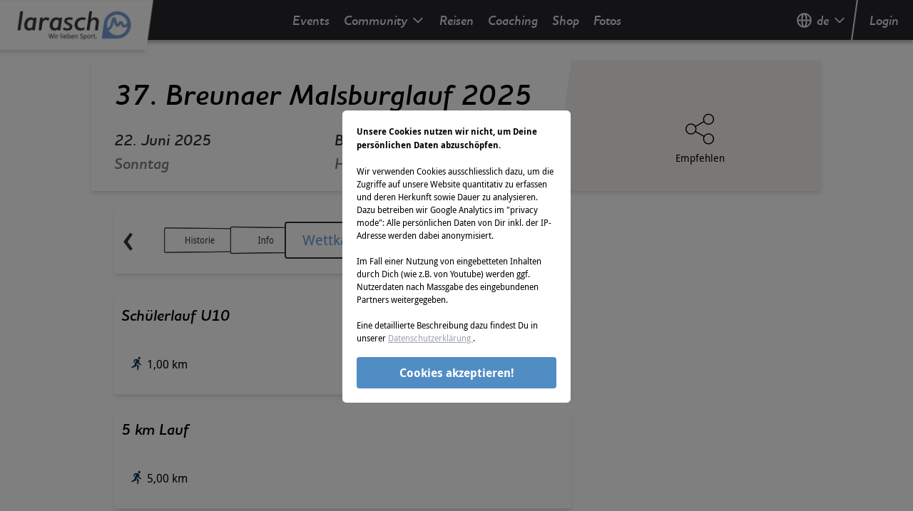

--- FILE ---
content_type: text/html; charset=utf-8
request_url: https://www.google.com/recaptcha/api2/aframe
body_size: 267
content:
<!DOCTYPE HTML><html><head><meta http-equiv="content-type" content="text/html; charset=UTF-8"></head><body><script nonce="n0337LEF7M8s2VhgB4yDdQ">/** Anti-fraud and anti-abuse applications only. See google.com/recaptcha */ try{var clients={'sodar':'https://pagead2.googlesyndication.com/pagead/sodar?'};window.addEventListener("message",function(a){try{if(a.source===window.parent){var b=JSON.parse(a.data);var c=clients[b['id']];if(c){var d=document.createElement('img');d.src=c+b['params']+'&rc='+(localStorage.getItem("rc::a")?sessionStorage.getItem("rc::b"):"");window.document.body.appendChild(d);sessionStorage.setItem("rc::e",parseInt(sessionStorage.getItem("rc::e")||0)+1);localStorage.setItem("rc::h",'1769897829688');}}}catch(b){}});window.parent.postMessage("_grecaptcha_ready", "*");}catch(b){}</script></body></html>

--- FILE ---
content_type: application/javascript; charset=UTF-8
request_url: https://events.larasch.de/_nuxt/a0e2096.js
body_size: 3605
content:
(window.webpackJsonp=window.webpackJsonp||[]).push([[560,25,523],{320:function(t,e){t.exports=function(t){t.options.__i18n=t.options.__i18n||[],t.options.__i18n.push('{"de":{"mapLink":"Streckenkarte","sportType":{"bike":"Radfahren","multi":"Multisport","ocr":"Geländelauf","roll":"Rollerski","run":"Laufen","skate":"Skaten","ski":"Skifahren","swim":"Schwimmen"}},"en":{"mapLink":"Course map","sportType":{"bike":"Bike","multi":"Multi sport","ocr":"OCR","roll":"Roller ski","run":"Run","skate":"Skating","ski":"Ski","swim":"Swim"}}}'),delete t.options._Ctor}},329:function(t,e){t.exports=function(t){t.options.__i18n=t.options.__i18n||[],t.options.__i18n.push('{"de":{"register":"Anmelden","registration":{"closed":"Onlineanmeldung geschlossen","header":"Anmeldung bis:","late":"Nachmeldung","price":"Kosten (in &euro;):"},"startTime":"Uhr","submitVirtualResult":"Ergebnismeldung"},"en":{"register":"Register","registration":{"closed":"Online registration closed","header":"Registration until:","late":"Delayed registration","price":"Fee (in &euro;):"},"startTime":"o\'clock","submitVirtualResult":"Submit virtual result"}}'),delete t.options._Ctor}},334:function(t,e,r){var content=r(364);content.__esModule&&(content=content.default),"string"==typeof content&&(content=[[t.i,content,""]]),content.locals&&(t.exports=content.locals);(0,r(54).default)("4304b7f2",content,!0,{sourceMap:!1})},342:function(t,e,r){"use strict";r.r(e);var n=r(354),o=r.n(n),l=r(355),c=r.n(l),d=r(356),f=r.n(d),v=r(357),m=r.n(v),h=r(358),x=r.n(h),y=r(359),_=r.n(y),w=r(360),k=r.n(w),C=r(361),O=r.n(C),j=r(362),E=r.n(j),$={components:{IconMap:o.a},props:{sport:{type:Object,required:!0},contest:{type:Object,required:!0}},data:function(){return{sportTypeIcon:{run:x.a,bike:f.a,swim:E.a,skate:c.a,ski:m.a,roll:O.a,ocr:k.a,multi:_.a}}},computed:{seoUrl:function(){return this.$store.state.lrsEvent.lrsFamily.seoUrl},lrsEvent:function(){return this.$store.state.lrsEvent.lrsEvent},mapUrl:function(){return this.lrsEvent.isArchive?this.localePath({name:"eventUrl-historie-historyUrl-wettkaempfe-streckenkarte-streckenkarteUrl",params:{eventUrl:this.seoUrl,historyUrl:this.$moment(this.lrsEvent.firstDay).format("YYYY-MM-DD"),streckenkarteUrl:this.sport.id}}):this.localePath({name:"eventUrl-wettkaempfe-streckenkarte-streckenkarteUrl",params:{eventUrl:this.seoUrl,streckenkarteUrl:this.sport.id}})}}},U=(r(363),r(4)),P=r(365),component=Object(U.a)($,(function(){var t=this,e=t.$createElement,r=t._self._c||e;return r("div",{staticClass:"flex flex-col lg:flex-row items-start lg:items-center py-xs"},[r("div",{staticClass:"p-xs lrs-track"},[r("img",{staticClass:"h-line text-base inline align-text-bottom",attrs:{src:t.sportTypeIcon[t.sport.sportType],alt:"Icon "+t.$t("sportType."+t.sport.sportType)}}),t._v(" "),r("span",{staticClass:"sr-only"},[t._v(t._s(t.$t("sportType."+t.sport.sportType)))]),t._v(" "),r("span",{staticClass:"text-base"},[t._v(t._s(t.sport.trackLength)+" km")])]),t._v(" "),t.sport.description?r("div",{staticClass:"px-xs pb-xs lg:pl-0"},[t._v("\n    "+t._s(t.sport.description)+"\n  ")]):t._e(),t._v(" "),t.sport.uploadedGpsTrack?r("nuxt-link",{class:["btn border shadow-md text-sm px-xs py-1 w-full whitespace-no-wrap lg:ml-auto lg:w-auto",{"text-schwarz":!!t.sport.uploadedGpsTrack}],attrs:{to:t.mapUrl},on:{click:function(e){return t.$gtm.pushEvent({event:"gaEvent",eventCategory:"contest",eventAction:"openmap",eventLabel:t.contest.uiName+":"+t.sport.trackLength+"km:"+t.sport.sportType})}}},[r("IconMap",{staticClass:"inline h-xs"}),t._v("\n    "+t._s(t.$t("mapLink"))+"\n  ")],1):t.sport.uploadedMap?r("nuxt-link",{class:["btn border shadow-md text-sm px-xs py-1 w-full whitespace-no-wrap lg:ml-auto lg:w-auto",{"text-schwarz":!!t.sport.uploadedMap}],attrs:{to:t.mapUrl},on:{click:function(e){return t.$gtm.pushEvent({event:"gaEvent",eventCategory:"contest",eventAction:"openmap",eventLabel:t.contest.uiName+":"+t.sport.trackLength+"km:"+t.sport.sportType})}}},[r("IconMap",{staticClass:"inline h-xs"}),t._v("\n    "+t._s(t.$t("mapLink"))+"\n  ")],1):t._e()],1)}),[],!1,null,"1c86b884",null);"function"==typeof P.default&&Object(P.default)(component);e.default=component.exports},354:function(t,e,r){r(13),r(7),r(12),r(19),r(20);var n=r(68),o=r(69),l=["class","staticClass","style","staticStyle","attrs"];function c(object,t){var e=Object.keys(object);if(Object.getOwnPropertySymbols){var r=Object.getOwnPropertySymbols(object);t&&(r=r.filter((function(t){return Object.getOwnPropertyDescriptor(object,t).enumerable}))),e.push.apply(e,r)}return e}t.exports={functional:!0,render:function(t,e){var r=e._c,data=(e._v,e.data),d=e.children,f=void 0===d?[]:d,v=data.class,m=data.staticClass,style=data.style,h=data.staticStyle,x=data.attrs,y=void 0===x?{}:x,_=o(data,l);return r("svg",function(t){for(var i=1;i<arguments.length;i++){var source=null!=arguments[i]?arguments[i]:{};i%2?c(Object(source),!0).forEach((function(e){n(t,e,source[e])})):Object.getOwnPropertyDescriptors?Object.defineProperties(t,Object.getOwnPropertyDescriptors(source)):c(Object(source)).forEach((function(e){Object.defineProperty(t,e,Object.getOwnPropertyDescriptor(source,e))}))}return t}({class:[v,m],style:[style,h],attrs:Object.assign({xmlns:"http://www.w3.org/2000/svg",viewBox:"0 0 20 20"},y)},_),f.concat([r("path",{attrs:{d:"M0 0l6 4 8-4 6 4v16l-6-4-8 4-6-4V0zm7 6v11l6-3V3L7 6z"}})]))}}},355:function(t,e,r){t.exports=r.p+"79bfa6feebad248e3512554e53849b43.svg"},356:function(t,e,r){t.exports=r.p+"f8c1edc6094cf73b9c0aae53ee4a1d5e.svg"},357:function(t,e,r){t.exports=r.p+"581a35ef2480d5627b8fc50a13cb665f.svg"},358:function(t,e,r){t.exports=r.p+"db239c40d7d3e96403fee654f10230a9.svg"},359:function(t,e,r){t.exports=r.p+"83fd401c0c7374673db78adf9ce0ed5f.svg"},360:function(t,e,r){t.exports=r.p+"4c7c6646be89f38f3f4a50df4f439db9.svg"},361:function(t,e,r){t.exports=r.p+"ca63a567888ba85ec28ac43e24cbc436.svg"},362:function(t,e,r){t.exports=r.p+"09db4037afaa6ec744a9b8fbbc438ea0.svg"},363:function(t,e,r){"use strict";r(334)},364:function(t,e,r){var n=r(53)(!1);n.push([t.i,".lrs-track[data-v-1c86b884]{min-width:150px}",""]),t.exports=n},365:function(t,e,r){"use strict";var n=r(320),o=r.n(n);e.default=o.a},377:function(t,e,r){"use strict";r.r(e);var n=r(138),o=r(390),l=r.n(o),c=r(342),d={name:"ContestCard",components:{IconAdd:l.a,SportCard:c.default},props:{contest:{type:Object,required:!0}},data:function(){return{sports:this.contest.sports?this.contest.sports:{},urlPortal:this.$store.state.environment.url.portal}},computed:{seoUrl:function(){return this.$store.state.lrsEvent.lrsFamily.seoUrl},lrsEvent:function(){return this.$store.state.lrsEvent.lrsEvent},periods:function(){var t=Object(n.a)(this.contest.periods)||[];return t.sort((function(a,b){return(""+a.lastDay).localeCompare(b.lastDay)})),t},hasAnyTickets:function(){return this.contest.ticketsCount>0}}},f=r(4),v=r(391),component=Object(f.a)(d,(function(){var t=this,e=t.$createElement,r=t._self._c||e;return r("div",{staticClass:"w-full rounded mb-sm shadow-md bg-weiss text-sm"},[r("div",{staticClass:"w-full flex flex-wrap"},[r("div",{staticClass:"w-full p-xs text-base flex justify-between flex-col lg:flex-row"},[r("div",{staticClass:"w-full lg:w-50"},[r("strong",{staticClass:"houschka text-h3"},[t._v(t._s(t.contest.uiName))]),t._v(" "),t.contest.isVirtual||"INFO"!==!t.lrsEvent.level?t._e():r("div",{staticClass:"text-grau text-sm"},[t._v("\n          "+t._s(t.contest.startTime)+" "+t._s(t.$t("startTime"))+" ("+t._s(t.$moment(t.contest.startDay).format("DD.MM.YYYY"))+")\n        ")])]),t._v(" "),r("div",{staticClass:"flex flex-col lg:flex-row w-full lg:w-50 justify-end items-center"},[t.contest.isResultable&&!t.lrsEvent.isArchive?r("nuxt-link",{staticClass:"w-full mt-2 sm:w-3/4 lg:mt-0 lg:w-50 btn btn-rot font-bold text-sm text-weiss hover:text-weiss flex items-center justify-center",attrs:{to:t.localePath({name:"eventUrl-wettkaempfe-virtuelles-ergebnis-virtuellesErgebnisUrl",params:{eventUrl:t.seoUrl,virtuellesErgebnisUrl:t.contest.id}})},nativeOn:{click:function(e){return t.$gtm.pushEvent({event:"gaEvent",eventCategory:"contest",eventAction:"submit result",eventLabel:t.contest.uiName})}}},[r("IconAdd",{staticClass:"inline h-md p-1"}),t._v(" "),r("span",[t._v(t._s(t.$t("submitVirtualResult")))])],1):t._e()],1)]),t._v(" "),"INFO"===!t.lrsEvent.level?r("div",{staticClass:"w-full px-xs flex flex-no-wrap overflow-x-auto whitespace-no-wrap"},[t.contest.latePrice||t.periods.length>0?r("div",{staticClass:"text-right"},[r("div",{staticClass:"px-xs pt-xs border-t border-hell"},[t._v("\n          "+t._s(t.$t("registration.header"))+"\n        ")]),t._v(" "),r("div",{staticClass:"px-xs pb-xs border-b border-hell",domProps:{innerHTML:t._s(t.$t("registration.price"))}})]):t._e(),t._v(" "),t._l(t.periods,(function(e){return r("div",{key:e.id,staticClass:"text-left"},[r("div",{class:["px-xs pt-xs border-t border-hell",{"line-through":t.$moment(e.lastDay).isBefore(t.$moment(),"day")}]},[t._v("\n          "+t._s(t.$moment(e.lastDay).format("DD.MM.YYYY"))+"\n        ")]),t._v(" "),r("div",{class:["px-xs pb-xs border-b border-hell",{"line-through":t.$moment(e.lastDay).isBefore(t.$moment(),"day")}]},[t._v("\n          "+t._s(e.price||0)+"\n        ")])])})),t._v(" "),t.contest.latePrice?r("div",{staticClass:"text-left w-full"},[r("div",{staticClass:"px-xs pt-xs border-t border-hell"},[t._v("\n          "+t._s(t.$t("registration.late"))+"\n        ")]),t._v(" "),r("div",{staticClass:"px-xs pb-xs border-b border-hell"},[t._v("\n          "+t._s(t.contest.latePrice)+"\n        ")])]):t._e()],2):t._e()]),t._v(" "),r("div",{staticClass:"p-xs border-b border-hell"},t._l(t.sports,(function(e){return r("SportCard",{key:e.id,attrs:{sport:e,contest:t.contest}})})),1)])}),[],!1,null,null,null);"function"==typeof v.default&&Object(v.default)(component);e.default=component.exports;installComponents(component,{SportCard:r(342).default})},390:function(t,e,r){r(13),r(7),r(12),r(19),r(20);var n=r(68),o=r(69),l=["class","staticClass","style","staticStyle","attrs"];function c(object,t){var e=Object.keys(object);if(Object.getOwnPropertySymbols){var r=Object.getOwnPropertySymbols(object);t&&(r=r.filter((function(t){return Object.getOwnPropertyDescriptor(object,t).enumerable}))),e.push.apply(e,r)}return e}t.exports={functional:!0,render:function(t,e){var r=e._c,data=(e._v,e.data),d=e.children,f=void 0===d?[]:d,v=data.class,m=data.staticClass,style=data.style,h=data.staticStyle,x=data.attrs,y=void 0===x?{}:x,_=o(data,l);return r("svg",function(t){for(var i=1;i<arguments.length;i++){var source=null!=arguments[i]?arguments[i]:{};i%2?c(Object(source),!0).forEach((function(e){n(t,e,source[e])})):Object.getOwnPropertyDescriptors?Object.defineProperties(t,Object.getOwnPropertyDescriptors(source)):c(Object(source)).forEach((function(e){Object.defineProperty(t,e,Object.getOwnPropertyDescriptor(source,e))}))}return t}({class:[v,m],style:[style,h],attrs:Object.assign({xmlns:"http://www.w3.org/2000/svg",viewBox:"0 0 20 20"},y)},_),f.concat([r("path",{attrs:{d:"M11 9h4v2h-4v4H9v-4H5V9h4V5h2v4zm-1 11a10 10 0 1 1 0-20 10 10 0 0 1 0 20zm0-2a8 8 0 1 0 0-16 8 8 0 0 0 0 16z"}})]))}}},391:function(t,e,r){"use strict";var n=r(329),o=r.n(n);e.default=o.a},662:function(t,e,r){"use strict";r.r(e);var n=r(138),o={components:{ContestCard:r(377).default},data:function(){return{urlFrontend:this.$store.state.environment.url.frontend,mapContest:!1,mapSport:!1,contests:Object(n.a)(this.$store.state.lrsEvent.lrsEvent.contests).sort((function(a,b){return a.sequence-b.sequence}))}},computed:{seoUrl:function(){return this.$store.state.lrsEvent.lrsFamily.seoUrl},lrsEvent:function(){return this.$store.state.lrsEvent.lrsEvent}}},l=r(4),component=Object(l.a)(o,(function(){var t=this,e=t.$createElement,r=t._self._c||e;return r("div",{staticClass:"py-md"},t._l(t.contests,(function(t){return r("ContestCard",{key:t.id,attrs:{contest:t}})})),1)}),[],!1,null,null,null);e.default=component.exports;installComponents(component,{ContestCard:r(377).default})}}]);